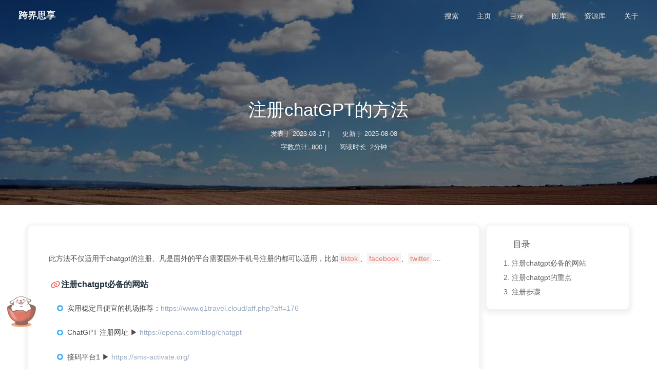

--- FILE ---
content_type: text/html; charset=utf-8
request_url: https://www.kuajie.me/blog/%E6%B3%A8%E5%86%8CchatGPT%E7%9A%84%E6%96%B9%E6%B3%95/
body_size: 9320
content:
<!DOCTYPE html><html lang="zh-CN" data-theme="light"><head><meta charset="UTF-8"><meta http-equiv="X-UA-Compatible" content="IE=edge"><meta name="viewport" content="width=device-width,initial-scale=1"><title>注册chatGPT的方法 | 跨界思享</title><meta name="keywords" content="干货分享"><meta name="author" content="李龙耀"><meta name="copyright" content="李龙耀"><meta name="format-detection" content="telephone=no"><meta name="theme-color" content="#ffffff"><meta name="description" content="免费资源">
<meta property="og:type" content="article">
<meta property="og:title" content="注册chatGPT的方法">
<meta property="og:url" content="https://kuajie.github.io/blog/%E6%B3%A8%E5%86%8CchatGPT%E7%9A%84%E6%96%B9%E6%B3%95/index.html">
<meta property="og:site_name" content="跨界思享">
<meta property="og:description" content="免费资源">
<meta property="og:locale" content="zh_CN">
<meta property="og:image" content="https://kuajie.github.io/media/top_img.jpg">
<meta property="article:published_time" content="2023-03-17T14:28:29.000Z">
<meta property="article:modified_time" content="2025-08-08T05:06:26.532Z">
<meta property="article:author" content="李龙耀">
<meta property="article:tag" content="chatgpt">
<meta name="twitter:card" content="summary">
<meta name="twitter:image" content="https://kuajie.github.io/media/top_img.jpg"><link rel="shortcut icon" href="/media/favicon.png"><link rel="canonical" href="https://kuajie.github.io/blog/%E6%B3%A8%E5%86%8CchatGPT%E7%9A%84%E6%96%B9%E6%B3%95/"><link rel="preconnect" href="//cdn.jsdelivr.net"/><link rel="preconnect" href="//www.google-analytics.com" crossorigin=""/><link rel="preconnect" href="//busuanzi.ibruce.info"/><link rel="stylesheet" href="/css/index.css"><link rel="stylesheet" href="https://cdn.jsdelivr.net/npm/@fortawesome/fontawesome-free/css/all.min.css" media="print" onload="this.media='all'"><link rel="stylesheet" href="https://cdn.jsdelivr.net/npm/node-snackbar/dist/snackbar.min.css" media="print" onload="this.media='all'"><script async="async" src="https://www.googletagmanager.com/gtag/js?id=UA-146878033-1"></script><script>window.dataLayer = window.dataLayer || [];
function gtag(){dataLayer.push(arguments);}
gtag('js', new Date());
gtag('config', 'UA-146878033-1');
</script><script>const GLOBAL_CONFIG = { 
  root: '/',
  algolia: undefined,
  localSearch: {"path":"search.xml","languages":{"hits_empty":"找不到您查询的内容：${query}"}},
  translate: {"defaultEncoding":2,"translateDelay":0,"msgToTraditionalChinese":"繁","msgToSimplifiedChinese":"簡"},
  noticeOutdate: {"limitDay":500,"position":"top","messagePrev":"It has been","messageNext":"days since the last update, the content of the article may be outdated."},
  highlight: {"plugin":"highlighjs","highlightCopy":true,"highlightLang":true,"highlightHeightLimit":false},
  copy: {
    success: '复制成功',
    error: '复制错误',
    noSupport: '浏览器不支持'
  },
  relativeDate: {
    homepage: false,
    post: false
  },
  runtime: '',
  date_suffix: {
    just: '刚刚',
    min: '分钟前',
    hour: '小时前',
    day: '天前',
    month: '个月前'
  },
  copyright: undefined,
  lightbox: 'mediumZoom',
  Snackbar: {"chs_to_cht":"你已切换为繁体","cht_to_chs":"你已切换为简体","day_to_night":"你已切换为深色模式","night_to_day":"你已切换为浅色模式","bgLight":"#49b1f5","bgDark":"#121212","position":"bottom-left"},
  source: {
    jQuery: 'https://cdn.jsdelivr.net/npm/jquery@latest/dist/jquery.min.js',
    justifiedGallery: {
      js: 'https://cdn.jsdelivr.net/npm/justifiedGallery/dist/js/jquery.justifiedGallery.min.js',
      css: 'https://cdn.jsdelivr.net/npm/justifiedGallery/dist/css/justifiedGallery.min.css'
    },
    fancybox: {
      js: 'https://cdn.jsdelivr.net/npm/@fancyapps/fancybox@latest/dist/jquery.fancybox.min.js',
      css: 'https://cdn.jsdelivr.net/npm/@fancyapps/fancybox@latest/dist/jquery.fancybox.min.css'
    }
  },
  isPhotoFigcaption: true,
  islazyload: true,
  isanchor: true
}</script><script id="config-diff">var GLOBAL_CONFIG_SITE = {
  title: '注册chatGPT的方法',
  isPost: true,
  isHome: false,
  isHighlightShrink: false,
  isToc: true,
  postUpdate: '2025-08-08 13:06:26'
}</script><noscript><style type="text/css">
  #nav {
    opacity: 1
  }
  .justified-gallery img {
    opacity: 1
  }

  #recent-posts time,
  #post-meta time {
    display: inline !important
  }
</style></noscript><script>(win=>{
    win.saveToLocal = {
      set: function setWithExpiry(key, value, ttl) {
        if (ttl === 0) return
        const now = new Date()
        const expiryDay = ttl * 86400000
        const item = {
          value: value,
          expiry: now.getTime() + expiryDay,
        }
        localStorage.setItem(key, JSON.stringify(item))
      },

      get: function getWithExpiry(key) {
        const itemStr = localStorage.getItem(key)

        if (!itemStr) {
          return undefined
        }
        const item = JSON.parse(itemStr)
        const now = new Date()

        if (now.getTime() > item.expiry) {
          localStorage.removeItem(key)
          return undefined
        }
        return item.value
      }
    }
  
    win.getScript = url => new Promise((resolve, reject) => {
      const script = document.createElement('script')
      script.src = url
      script.async = true
      script.onerror = reject
      script.onload = script.onreadystatechange = function() {
        const loadState = this.readyState
        if (loadState && loadState !== 'loaded' && loadState !== 'complete') return
        script.onload = script.onreadystatechange = null
        resolve()
      }
      document.head.appendChild(script)
    })
  
      win.activateDarkMode = function () {
        document.documentElement.setAttribute('data-theme', 'dark')
        if (document.querySelector('meta[name="theme-color"]') !== null) {
          document.querySelector('meta[name="theme-color"]').setAttribute('content', '#0d0d0d')
        }
      }
      win.activateLightMode = function () {
        document.documentElement.setAttribute('data-theme', 'light')
        if (document.querySelector('meta[name="theme-color"]') !== null) {
          document.querySelector('meta[name="theme-color"]').setAttribute('content', '#ffffff')
        }
      }
      const t = saveToLocal.get('theme')
    
          if (t === 'dark') activateDarkMode()
          else if (t === 'light') activateLightMode()
        
      const asideStatus = saveToLocal.get('aside-status')
      if (asideStatus !== undefined) {
        if (asideStatus === 'hide') {
          document.documentElement.classList.add('hide-aside')
        } else {
          document.documentElement.classList.remove('hide-aside')
        }
      }
    
    const detectApple = () => {
      if (GLOBAL_CONFIG_SITE.isHome && /iPad|iPhone|iPod|Macintosh/.test(navigator.userAgent)){
        document.documentElement.classList.add('apple')
      }
    }
    detectApple()
    })(window)</script><meta name="generator" content="Hexo 5.2.0"></head><body><div id="loading-box"><div class="loading-left-bg"></div><div class="loading-right-bg"></div><div class="spinner-box"><div class="configure-border-1"><div class="configure-core"></div></div><div class="configure-border-2"><div class="configure-core"></div></div><div class="loading-word">加载中...</div></div></div><div id="web_bg"></div><div id="sidebar"><div id="menu-mask"></div><div id="sidebar-menus"><div class="avatar-img is-center"><img src= "[data-uri]" data-lazy-src="/media/avatar.jpg" onerror="onerror=null;src='/img/friend_404.gif'" alt="avatar"/></div><div class="site-data"><div class="data-item is-center"><div class="data-item-link"><a href="/archives/"><div class="headline">文章</div><div class="length-num">85</div></a></div></div><div class="data-item is-center"><div class="data-item-link"><a href="/tags/"><div class="headline">标签</div><div class="length-num">12</div></a></div></div><div class="data-item is-center"><div class="data-item-link"><a href="/categories/"><div class="headline">分类</div><div class="length-num">8</div></a></div></div></div><hr/><div class="menus_items"><div class="menus_item"><a class="site-page" href="/"><i class="fa-fw fas fa-home"></i><span> 主页</span></a></div><div class="menus_item"><a class="site-page" href="javascript:void(0);"><i class="fa-fw fas fa-list"></i><span> 目录</span><i class="fas fa-chevron-down expand hide"></i></a><ul class="menus_item_child"><li><a class="site-page child" href="/archives/"><i class="fa-fw fas fa-archive"></i><span> 归档</span></a></li><li><a class="site-page child" href="/tags/"><i class="fa-fw fas fa-tags"></i><span> 标签</span></a></li><li><a class="site-page child" href="/categories/"><i class="fa-fw fas fa-folder-open"></i><span> 分类</span></a></li></ul></div><div class="menus_item"><a class="site-page" href="/Gallery/"><i class="fa-fw fas fa-images"></i><span> 图库</span></a></div><div class="menus_item"><a class="site-page" href="/link/"><i class="fa-fw fas fa-link"></i><span> 资源库</span></a></div><div class="menus_item"><a class="site-page" href="/about/"><i class="fa-fw fas fa-heart"></i><span> 关于</span></a></div></div></div></div><div class="post" id="body-wrap"><header class="post-bg" id="page-header" style="background-image: url('/media/top_img.jpg')"><nav id="nav"><span id="blog_name"><a id="site-name" href="/">跨界思享</a></span><div id="menus"><div id="search-button"><a class="site-page social-icon search"><i class="fas fa-search fa-fw"></i><span> 搜索</span></a></div><div class="menus_items"><div class="menus_item"><a class="site-page" href="/"><i class="fa-fw fas fa-home"></i><span> 主页</span></a></div><div class="menus_item"><a class="site-page" href="javascript:void(0);"><i class="fa-fw fas fa-list"></i><span> 目录</span><i class="fas fa-chevron-down expand hide"></i></a><ul class="menus_item_child"><li><a class="site-page child" href="/archives/"><i class="fa-fw fas fa-archive"></i><span> 归档</span></a></li><li><a class="site-page child" href="/tags/"><i class="fa-fw fas fa-tags"></i><span> 标签</span></a></li><li><a class="site-page child" href="/categories/"><i class="fa-fw fas fa-folder-open"></i><span> 分类</span></a></li></ul></div><div class="menus_item"><a class="site-page" href="/Gallery/"><i class="fa-fw fas fa-images"></i><span> 图库</span></a></div><div class="menus_item"><a class="site-page" href="/link/"><i class="fa-fw fas fa-link"></i><span> 资源库</span></a></div><div class="menus_item"><a class="site-page" href="/about/"><i class="fa-fw fas fa-heart"></i><span> 关于</span></a></div></div><div id="toggle-menu"><a class="site-page"><i class="fas fa-bars fa-fw"></i></a></div></div></nav><div id="post-info"><h1 class="post-title">注册chatGPT的方法</h1><div id="post-meta"><div class="meta-firstline"><span class="post-meta-date"><i class="far fa-calendar-alt fa-fw post-meta-icon"></i><span class="post-meta-label">发表于</span><time class="post-meta-date-created" datetime="2023-03-17T14:28:29.000Z" title="发表于 2023-03-17 22:28:29">2023-03-17</time><span class="post-meta-separator">|</span><i class="fas fa-history fa-fw post-meta-icon"></i><span class="post-meta-label">更新于</span><time class="post-meta-date-updated" datetime="2025-08-08T05:06:26.532Z" title="更新于 2025-08-08 13:06:26">2025-08-08</time></span></div><div class="meta-secondline"><span class="post-meta-separator">|</span><span class="post-meta-wordcount"><i class="far fa-file-word fa-fw post-meta-icon"></i><span class="post-meta-label">字数总计:</span><span class="word-count">800</span><span class="post-meta-separator">|</span><i class="far fa-clock fa-fw post-meta-icon"></i><span class="post-meta-label">阅读时长:</span><span>2分钟</span></span></div></div></div></header><main class="layout" id="content-inner"><div id="post"><article class="post-content" id="article-container"><p>此方法不仅适用于chatgpt的注册、凡是国外的平台需要国外手机号注册的都可以适用，比如<code>tiktok</code>、<code>facebook</code>、<code>twitter</code>….</p>
<h3 id="注册chatgpt必备的网站"><a href="#注册chatgpt必备的网站" class="headerlink" title="注册chatgpt必备的网站"></a>注册chatgpt必备的网站</h3><ul>
<li><p>实用稳定且便宜的机场推荐：<a target="_blank" rel="noopener" href="https://www.q1travel.cloud/aff.php?aff=176">https://www.q1travel.cloud/aff.php?aff=176</a></p>
</li>
<li><p>ChatGPT 注册网址 ▶ <a target="_blank" rel="noopener" href="https://openai.com/blog/chatgpt">https://openai.com/blog/chatgpt</a></p>
</li>
<li><p>接码平台1 ▶ <a target="_blank" rel="noopener" href="https://sms-activate.org/">https://sms-activate.org/</a></p>
</li>
<li><p>接码平台2 ▶ <a target="_blank" rel="noopener" href="http://bit.ly/3leAnPl">http://bit.ly/3leAnPl</a></p>
</li>
<li><p>Protonmail 邮箱注册  ▶  <a target="_blank" rel="noopener" href="https://proton.me/mail">https://proton.me/mail</a></p>
</li>
</ul>
<h3 id="注册chatgpt的重点"><a href="#注册chatgpt的重点" class="headerlink" title="注册chatgpt的重点"></a>注册chatgpt的重点</h3><p>1、其实想注册chatgpt很简单，就跟国内注册微信这些一样。最难的估计是很多人都不知道去哪里能够弄到国外的手机号接验证码。</p>
<p>2、其次就是确保电脑和手机都已经翻墙、切记港澳台的IP不能用、因为chatgpt不止是在大陆不能用，在港澳台地区也不能用。</p>
<p>3、还有也不能用国内的邮箱注册。</p>
<p>4、浏览器最好启用无痕模式，或者清理浏览器所有的缓存</p>
<h3 id="注册步骤"><a href="#注册步骤" class="headerlink" title="注册步骤"></a>注册步骤</h3><p>1、不管手机还是电脑必须先翻墙，任何国家的ip都行，港澳台的不行。如果还没翻墙的可以先去这个网站注册购买节点，先翻墙，梯子记得要开全局</p>
<p>实用稳定且便宜的机场推荐：<a target="_blank" rel="noopener" href="https://www.q1travel.cloud/aff.php?aff=176">https://www.q1travel.cloud/aff.php?aff=176</a></p>
<p>2、如果你没有gmail的邮箱，你可以试试protonmail的邮箱，注册和实用都是 免费的</p>
<p>Protonmail邮箱注册地址▶  <a target="_blank" rel="noopener" href="https://proton.me/mail">https://proton.me/mail</a><br><img src= "[data-uri]" data-lazy-src="https://pic.imgdb.cn/item/64147e5aa682492fcc840387.png" alt=""></p>
<p>3、如果以上步骤都搞定了，就可以开始注册chatgpt了</p>
<p>打开ChatGPT注册网址▶ <a target="_blank" rel="noopener" href="https://openai.com/blog/chatgpt">https://openai.com/blog/chatgpt</a></p>
<p>4、选择注册</p>
<p><img src= "[data-uri]" data-lazy-src="https://pic.imgdb.cn/item/64147edfa682492fcc8685f2.png" alt=""></p>
<p>5、这里填入你刚才申请的protonmail的邮箱《当然你也可以用微软邮箱和谷歌邮箱去注册》</p>
<p><img src= "[data-uri]" data-lazy-src="https://pic.imgdb.cn/item/64147f40a682492fcc88460f.png" alt=""></p>
<p>6、设置一个你能记得住的密码以后点击下一步</p>
<p>到下图这个步骤以后</p>
<p><img src= "[data-uri]" data-lazy-src="https://pic.imgdb.cn/item/64147fc1a682492fcc8a89c4.png" alt=""></p>
<p>7、去打开你刚申请的protonmail邮箱，F5刷新一下页面完成注册就行了</p>
<p><img src= "[data-uri]" data-lazy-src="https://pic.imgdb.cn/item/64148077a682492fcc8d8317.png" alt=""></p>
<p>8、到了这一步，就是最关键的需要国外的手机号收验证码了</p>
<p><img src= "[data-uri]" data-lazy-src="https://pic.imgdb.cn/item/641480eda682492fcc8f989b.png" alt=""></p>
<p>9、这里是让你填一个昵称</p>
<p><img src= "[data-uri]" data-lazy-src="https://pic.imgdb.cn/item/64148145a682492fcc913582.png" alt=""></p>
<p>10、这里就是填手机号了</p>
<p><img src= "[data-uri]" data-lazy-src="https://pic.imgdb.cn/item/64148197a682492fcc925ad7.png" alt=""></p>
<p>然后打开这个接码平台1注册 ▶ <a target="_blank" rel="noopener" href="https://sms-activate.org/">https://sms-activate.org/</a></p>
<p>如果你英文不好，网页右上角箭头这里可以把语言改成中国的</p>
<p><img src= "[data-uri]" data-lazy-src="https://pic.imgdb.cn/item/641482cda682492fcc970631.png" alt=""></p>
<p>怎么注册我就不写了，如果注册不成功的话可以直接用TG登录。</p>
<p>注册完以后点开右上角，余额那里先充值《最低要一美金》</p>
<p>然后往下拉，如果没有美金你直接选择支付宝充值就行了。</p>
<p><img src= "[data-uri]" data-lazy-src="https://pic.imgdb.cn/item/641483dca682492fcc9afcb9.png" alt=""></p>
<p>充值完以后它会变成卢布，因为这个网站是俄罗斯的。</p>
<p>充值 成功以后左边的搜索框里输入<code>openai</code></p>
<p><img src= "[data-uri]" data-lazy-src="https://pic.imgdb.cn/item/6414859ea682492fcca13ec0.png" alt=""></p>
<p>然后你想用哪个国家的手机号接码都可以了，选择好手机号以后，直接去注册，然后再返回网站等待验证码就行 了。</p>
<p>余下的步骤我想我也没必要在接着写了吧？</p>
<p>此方法适用国外所有的平台注册，比如：tiktok、facebook、twitter….</p>
<p><strong>如果还有社么不懂的可以加我个人微信：vickilixiaoyao</strong></p>
</article><div class="tag_share"><div class="post-meta__tag-list"><a class="post-meta__tags" href="/tags/chatgpt/">chatgpt</a></div><div class="post_share"><div class="social-share" data-image="/media/top_img.jpg" data-sites="facebook,twitter,wechat,weibo,qq"></div><link rel="stylesheet" href="https://cdn.jsdelivr.net/npm/social-share.js/dist/css/share.min.css" media="print" onload="this.media='all'"><script src="https://cdn.jsdelivr.net/npm/social-share.js/dist/js/social-share.min.js" defer></script></div></div><div class="post-reward"><div class="reward-button button--animated"><i class="fas fa-qrcode"></i> 打赏</div><div class="reward-main"><ul class="reward-all"><li class="reward-item"><a href="/media/wechat.jpg" target="_blank"><img class="post-qr-code-img" src= "[data-uri]" data-lazy-src="/media/wechat.jpg" alt="微信"/></a><div class="post-qr-code-desc">微信</div></li><li class="reward-item"><a href="/media/alipay.jpg" target="_blank"><img class="post-qr-code-img" src= "[data-uri]" data-lazy-src="/media/alipay.jpg" alt="支付宝"/></a><div class="post-qr-code-desc">支付宝</div></li></ul></div></div><nav class="pagination-post" id="pagination"><div class="prev-post pull-left"><a href="/blog/10000-%E5%88%A9%E6%B6%A6%E7%9A%84%E8%B7%A8%E5%A2%83%E4%BB%BF%E7%89%8C%E6%9A%B4%E5%88%A9%E9%A1%B9%E7%9B%AE/"><img class="prev-cover" src= "[data-uri]" data-lazy-src="/media/top_img.jpg" onerror="onerror=null;src='/img/404.jpg'" alt="cover of previous post"><div class="pagination-info"><div class="label">上一篇</div><div class="prev_info">10000%利润的跨境仿牌暴利项目</div></div></a></div><div class="next-post pull-right"><a href="/blog/TikTok%E6%95%99%E7%A8%8B/"><img class="next-cover" src= "[data-uri]" data-lazy-src="/media/top_img.jpg" onerror="onerror=null;src='/img/404.jpg'" alt="cover of next post"><div class="pagination-info"><div class="label">下一篇</div><div class="next_info">TikTok教程</div></div></a></div></nav><div class="relatedPosts"><div class="headline"><i class="fas fa-thumbs-up fa-fw"></i><span> 相关推荐</span></div><div class="relatedPosts-list"><div><a href="/blog/花几百块买ChatGPT4-0账号一年值得吗/" title="花几百块买ChatGPT4.0账号一年值得吗?"><img class="cover" src= "[data-uri]" data-lazy-src="/media/top_img.jpg" alt="cover"><div class="content is-center"><div class="date"><i class="far fa-calendar-alt fa-fw"></i> 2024-02-14</div><div class="title">花几百块买ChatGPT4.0账号一年值得吗?</div></div></a></div></div></div><hr/><div id="post-comment"><div class="comment-head"><div class="comment-headline"><i class="fas fa-comments fa-fw"></i><span> 评论</span></div><div id="comment-switch"><span class="first-comment">Livere</span><span class="switch-btn"></span><span class="second-comment">Waline</span></div></div><div class="comment-wrap"><div><div id="lv-container" data-id="city" data-uid="MTAyMC80NjQyNi8yMjkzNw=="></div></div><div><div id="waline-wrap"></div></div></div></div></div><div class="aside-content" id="aside-content"><div class="sticky_layout"><div class="card-widget" id="card-toc"><div class="item-headline"><i class="fas fa-stream"></i><span>目录</span></div><div class="toc-content"><ol class="toc"><li class="toc-item toc-level-3"><a class="toc-link" href="#%E6%B3%A8%E5%86%8Cchatgpt%E5%BF%85%E5%A4%87%E7%9A%84%E7%BD%91%E7%AB%99"><span class="toc-number">1.</span> <span class="toc-text">注册chatgpt必备的网站</span></a></li><li class="toc-item toc-level-3"><a class="toc-link" href="#%E6%B3%A8%E5%86%8Cchatgpt%E7%9A%84%E9%87%8D%E7%82%B9"><span class="toc-number">2.</span> <span class="toc-text">注册chatgpt的重点</span></a></li><li class="toc-item toc-level-3"><a class="toc-link" href="#%E6%B3%A8%E5%86%8C%E6%AD%A5%E9%AA%A4"><span class="toc-number">3.</span> <span class="toc-text">注册步骤</span></a></li></ol></div></div></div></div></main><footer id="footer" style="background-image: url('/media/top_img.jpg')"><div id="footer-wrap"><div class="copyright">&copy;2020 - 2026 By 李龙耀</div><div class="footer_custom_text">跨界思享</div></div></footer></div><div id="rightside"><div id="rightside-config-hide"><button id="readmode" type="button" title="阅读模式"><i class="fas fa-book-open"></i></button><button id="translateLink" type="button" title="简繁转换">繁</button><button id="darkmode" type="button" title="浅色和深色模式转换"><i class="fas fa-adjust"></i></button><button id="hide-aside-btn" type="button" title="单栏和双栏切换"><i class="fas fa-arrows-alt-h"></i></button></div><div id="rightside-config-show"><button id="rightside_config" type="button" title="设置"><i class="fas fa-cog fa-spin"></i></button><button class="close" id="mobile-toc-button" type="button" title="目录"><i class="fas fa-list-ul"></i></button><button id="chat_btn" type="button" title="rightside.chat_btn"><i class="fas fa-sms"></i></button><a id="to_comment" href="#post-comment" title="直达评论"><i class="fas fa-comments"></i></a><button id="go-up" type="button" title="回到顶部"><i class="fas fa-arrow-up"></i></button></div></div><div id="local-search"><div class="search-dialog"><div class="search-dialog__title" id="local-search-title">本地搜索</div><div id="local-input-panel"><div id="local-search-input"><div class="local-search-box"><input class="local-search-box--input" placeholder="搜索文章" type="text"/></div></div></div><hr/><div id="local-search-results"></div><span class="search-close-button"><i class="fas fa-times"></i></span></div><div id="search-mask"></div></div><div><script src="/js/utils.js"></script><script src="/js/main.js"></script><script src="/js/tw_cn.js"></script><script src="https://cdn.jsdelivr.net/npm/medium-zoom/dist/medium-zoom.min.js"></script><script src="https://cdn.jsdelivr.net/npm/instant.page/instantpage.min.js" type="module"></script><script src="https://cdn.jsdelivr.net/npm/vanilla-lazyload/dist/lazyload.iife.min.js"></script><script src="https://cdn.jsdelivr.net/npm/node-snackbar/dist/snackbar.min.js"></script><script>function panguFn () {
  if (typeof pangu === 'object') pangu.autoSpacingPage()
  else {
    getScript('https://cdn.jsdelivr.net/npm/pangu/dist/browser/pangu.min.js')
      .then(() => {
        pangu.autoSpacingPage()
      })
  }
}

function panguInit () {
  if (false){
    GLOBAL_CONFIG_SITE.isPost && panguFn()
  } else {
    panguFn()
  }
}

document.addEventListener('DOMContentLoaded', panguInit)</script><script src="/js/search/local-search.js"></script><script>var preloader = {
  endLoading: () => {
    document.body.style.overflow = 'auto';
    document.getElementById('loading-box').classList.add("loaded")
  },
  initLoading: () => {
    document.body.style.overflow = '';
    document.getElementById('loading-box').classList.remove("loaded")

  }
}
window.addEventListener('load',preloader.endLoading())</script><div class="js-pjax"><script>if (!window.MathJax) {
  window.MathJax = {
    tex: {
      inlineMath: [ ['$','$'], ["\\(","\\)"]],
      tags: 'ams'
    },
    chtml: {
      scale: 1.2
    },
    options: {
      renderActions: {
        findScript: [10, doc => {
          for (const node of document.querySelectorAll('script[type^="math/tex"]')) {
            const display = !!node.type.match(/; *mode=display/)
            const math = new doc.options.MathItem(node.textContent, doc.inputJax[0], display)
            const text = document.createTextNode('')
            node.parentNode.replaceChild(text, node)
            math.start = {node: text, delim: '', n: 0}
            math.end = {node: text, delim: '', n: 0}
            doc.math.push(math)
          }
        }, ''],
        insertScript: [200, () => {
          document.querySelectorAll('mjx-container:not\([display]\)').forEach(node => {
            const target = node.parentNode
            if (target.nodeName.toLowerCase() === 'li') {
              target.parentNode.classList.add('has-jax')
            } else {
              target.classList.add('has-jax')
            }
          });
        }, '', false]
      }
    }
  }
  
  const script = document.createElement('script')
  script.src = 'https://cdn.jsdelivr.net/npm/mathjax@3/es5/tex-mml-chtml.js'
  script.id = 'MathJax-script'
  script.async = true
  document.head.appendChild(script)
} else {
  MathJax.startup.document.state(0)
  MathJax.texReset()
  MathJax.typeset()
}</script><script>if (document.getElementsByClassName('mermaid').length) {
  if (window.mermaidJsLoad) mermaid.init()
  else {
    getScript('https://cdn.jsdelivr.net/npm/mermaid/dist/mermaid.min.js').then(() => {
      window.mermaidJsLoad = true
      mermaid.initialize({
        theme: 'default',
      })
      false && mermaid.init()
    })
  }
}</script><script>function loadLivere () {
  if (typeof LivereTower === 'object') {
    window.LivereTower.init()
  }
  else {
    (function(d, s) {
        var j, e = d.getElementsByTagName(s)[0];
        if (typeof LivereTower === 'function') { return; }
        j = d.createElement(s);
        j.src = 'https://cdn-city.livere.com/js/embed.dist.js';
        j.async = true;
        e.parentNode.insertBefore(j, e);
    })(document, 'script');
  }
}

if ('Livere' === 'Livere' || !true) {
  if (true) btf.loadComment(document.getElementById('lv-container'), loadLivere)
  else loadLivere()
}
else {
  function loadOtherComment () {
    loadLivere()
  }
}</script><script>function loadWaline () {
  function initWaline () {
    const waline = new Waline(Object.assign({
      el: '#waline-wrap',
      serverURL: 'https://butterfly-waline.vercel.app',
      avatar: 'monsterid',
      avatarCDN: 'https://sdn.geekzu.org/avatar/',
      path: location.pathname,
      visitor: true,
      dark: 'html[data-theme="dark"]'
    }, {"placeholder":"如果无法评论，网站右下角聊天窗口可以直接联系我","pageSize":8,"lang":"zh-TW","requiredFields":["nick","mail"]}))
  }

  if (typeof Waline === 'function') initWaline() 
  else getScript('https://cdn.jsdelivr.net/npm/@waline/client/dist/Waline.min.js').then(initWaline)
}

if ('Livere' === 'Waline' || !true) {
  if (true) btf.loadComment(document.getElementById('waline-wrap'),loadWaline)
  else setTimeout(loadWaline, 0)
} else {
  function loadOtherComment () {
    loadWaline()
  }
}</script></div><div class="aplayer no-destroy" data-id="96286450" data-server="netease" data-type="playlist" data-fixed="true" data-mini="true" data-listFolded="false" data-order="random" data-preload="none" data-autoplay="false" muted></div><script src="https://cdn.jsdelivr.net/npm/butterfly-extsrc@1/dist/activate-power-mode.min.js"></script><script>POWERMODE.colorful = true;
POWERMODE.shake = true;
POWERMODE.mobile = false;
document.body.addEventListener('input', POWERMODE);
</script><script id="click-heart" src="https://cdn.jsdelivr.net/npm/butterfly-extsrc@1/dist/click-heart.min.js" async="async" mobile="true"></script><script>(function(d, w, c) {
    w.ChatraID = 'kvWsfgs6YqFHeNwj3';
    var s = d.createElement('script');
    w[c] = w[c] || function() {
        (w[c].q = w[c].q || []).push(arguments);
    };
    s.async = true;
    s.src = 'https://call.chatra.io/chatra.js';
    if (d.head) d.head.appendChild(s);
})(document, window, 'Chatra');

if (true) {
  var chatBtnFn = () => {
    var chatBtn = document.getElementById("chat_btn")
    chatBtn.addEventListener("click", function(){
      Chatra('openChat')
    });
  }
  chatBtnFn()
} else {
  if (true) {
    function chatBtnHide () {
      Chatra('hide')
    }
    function chatBtnShow () {
      Chatra('show')
    }
  }
}</script><link rel="stylesheet" href="https://cdn.jsdelivr.net/npm/aplayer/dist/APlayer.min.css" media="print" onload="this.media='all'"><script src="https://cdn.jsdelivr.net/npm/aplayer/dist/APlayer.min.js"></script><script src="https://cdn.jsdelivr.net/gh/metowolf/MetingJS@1.2/dist/Meting.min.js"></script><script async data-pjax src="//busuanzi.ibruce.info/busuanzi/2.3/busuanzi.pure.mini.js"></script></div><script src="/live2d_models/lib/L2Dwidget.min.js?094cbace49a39548bed64abff5988b05"></script><script>L2Dwidget.init({"pluginRootPath":"live2d_models/","pluginJsPath":"lib/","pluginModelPath":"assets/","tagMode":false,"debug":false,"model":{"jsonPath":"/live2d_models/assets/wanko.model.json"},"display":{"position":"left","width":100,"height":150,"hOffset":-10,"vOffset":40},"mobile":{"show":true},"react":{"opacity":0.7},"log":false});</script></body></html>